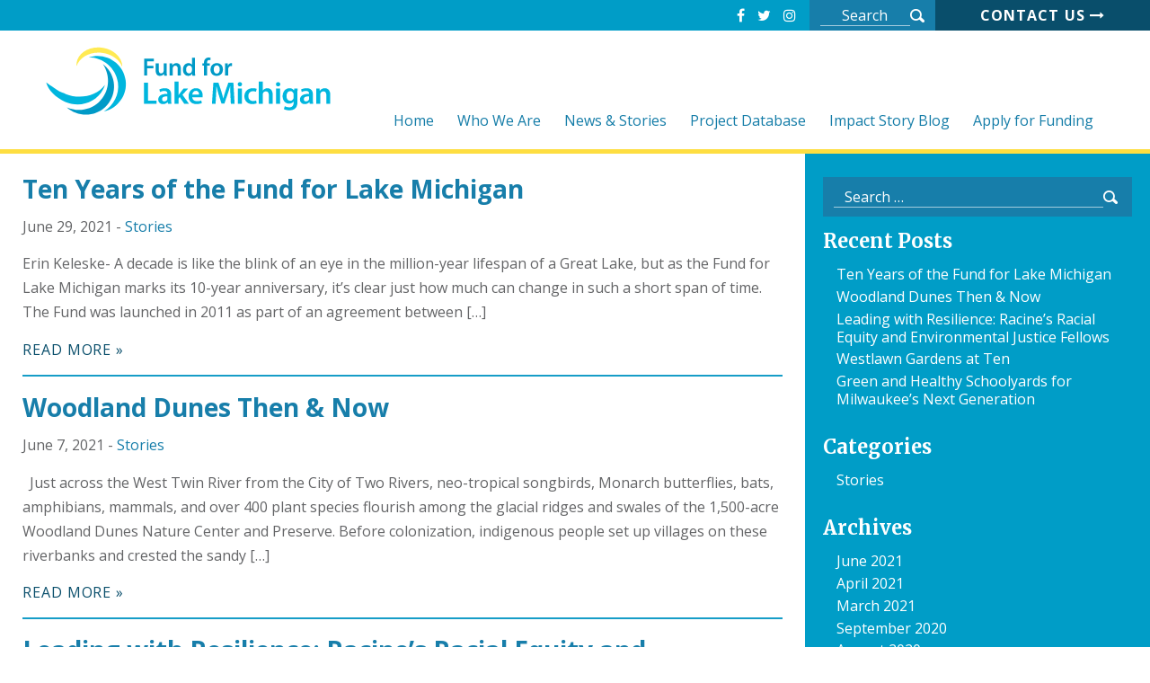

--- FILE ---
content_type: text/html; charset=UTF-8
request_url: https://fundforlakemichigan.org/category/stories/
body_size: 8294
content:
<!DOCTYPE html>
<html lang="en">

<head>
	<meta charset="utf-8" />
	<meta content="width=device-width, initial-scale=1" name="viewport">
	<title>Stories Archives  - Fund For Lake Michigan | Fund For Lake Michigan</title>
	<!--[if lt IE 9]><script src="//html5shim.googlecode.com/svn/trunk/html5.js"></script><![endif]-->
	<link rel="stylesheet" href="https://maxcdn.bootstrapcdn.com/font-awesome/4.7.0/css/font-awesome.min.css">
	<meta name='robots' content='max-image-preview:large' />
<link rel='dns-prefetch' href='//maps.googleapis.com' />
		<style>
			.lazyload,
			.lazyloading {
				max-width: 100%;
			}
		</style>
		<style id='wp-img-auto-sizes-contain-inline-css' type='text/css'>
img:is([sizes=auto i],[sizes^="auto," i]){contain-intrinsic-size:3000px 1500px}
/*# sourceURL=wp-img-auto-sizes-contain-inline-css */
</style>
<style id='wp-block-library-inline-css' type='text/css'>
:root{--wp-block-synced-color:#7a00df;--wp-block-synced-color--rgb:122,0,223;--wp-bound-block-color:var(--wp-block-synced-color);--wp-editor-canvas-background:#ddd;--wp-admin-theme-color:#007cba;--wp-admin-theme-color--rgb:0,124,186;--wp-admin-theme-color-darker-10:#006ba1;--wp-admin-theme-color-darker-10--rgb:0,107,160.5;--wp-admin-theme-color-darker-20:#005a87;--wp-admin-theme-color-darker-20--rgb:0,90,135;--wp-admin-border-width-focus:2px}@media (min-resolution:192dpi){:root{--wp-admin-border-width-focus:1.5px}}.wp-element-button{cursor:pointer}:root .has-very-light-gray-background-color{background-color:#eee}:root .has-very-dark-gray-background-color{background-color:#313131}:root .has-very-light-gray-color{color:#eee}:root .has-very-dark-gray-color{color:#313131}:root .has-vivid-green-cyan-to-vivid-cyan-blue-gradient-background{background:linear-gradient(135deg,#00d084,#0693e3)}:root .has-purple-crush-gradient-background{background:linear-gradient(135deg,#34e2e4,#4721fb 50%,#ab1dfe)}:root .has-hazy-dawn-gradient-background{background:linear-gradient(135deg,#faaca8,#dad0ec)}:root .has-subdued-olive-gradient-background{background:linear-gradient(135deg,#fafae1,#67a671)}:root .has-atomic-cream-gradient-background{background:linear-gradient(135deg,#fdd79a,#004a59)}:root .has-nightshade-gradient-background{background:linear-gradient(135deg,#330968,#31cdcf)}:root .has-midnight-gradient-background{background:linear-gradient(135deg,#020381,#2874fc)}:root{--wp--preset--font-size--normal:16px;--wp--preset--font-size--huge:42px}.has-regular-font-size{font-size:1em}.has-larger-font-size{font-size:2.625em}.has-normal-font-size{font-size:var(--wp--preset--font-size--normal)}.has-huge-font-size{font-size:var(--wp--preset--font-size--huge)}.has-text-align-center{text-align:center}.has-text-align-left{text-align:left}.has-text-align-right{text-align:right}.has-fit-text{white-space:nowrap!important}#end-resizable-editor-section{display:none}.aligncenter{clear:both}.items-justified-left{justify-content:flex-start}.items-justified-center{justify-content:center}.items-justified-right{justify-content:flex-end}.items-justified-space-between{justify-content:space-between}.screen-reader-text{border:0;clip-path:inset(50%);height:1px;margin:-1px;overflow:hidden;padding:0;position:absolute;width:1px;word-wrap:normal!important}.screen-reader-text:focus{background-color:#ddd;clip-path:none;color:#444;display:block;font-size:1em;height:auto;left:5px;line-height:normal;padding:15px 23px 14px;text-decoration:none;top:5px;width:auto;z-index:100000}html :where(.has-border-color){border-style:solid}html :where([style*=border-top-color]){border-top-style:solid}html :where([style*=border-right-color]){border-right-style:solid}html :where([style*=border-bottom-color]){border-bottom-style:solid}html :where([style*=border-left-color]){border-left-style:solid}html :where([style*=border-width]){border-style:solid}html :where([style*=border-top-width]){border-top-style:solid}html :where([style*=border-right-width]){border-right-style:solid}html :where([style*=border-bottom-width]){border-bottom-style:solid}html :where([style*=border-left-width]){border-left-style:solid}html :where(img[class*=wp-image-]){height:auto;max-width:100%}:where(figure){margin:0 0 1em}html :where(.is-position-sticky){--wp-admin--admin-bar--position-offset:var(--wp-admin--admin-bar--height,0px)}@media screen and (max-width:600px){html :where(.is-position-sticky){--wp-admin--admin-bar--position-offset:0px}}

/*# sourceURL=wp-block-library-inline-css */
</style><style id='global-styles-inline-css' type='text/css'>
:root{--wp--preset--aspect-ratio--square: 1;--wp--preset--aspect-ratio--4-3: 4/3;--wp--preset--aspect-ratio--3-4: 3/4;--wp--preset--aspect-ratio--3-2: 3/2;--wp--preset--aspect-ratio--2-3: 2/3;--wp--preset--aspect-ratio--16-9: 16/9;--wp--preset--aspect-ratio--9-16: 9/16;--wp--preset--color--black: #000000;--wp--preset--color--cyan-bluish-gray: #abb8c3;--wp--preset--color--white: #ffffff;--wp--preset--color--pale-pink: #f78da7;--wp--preset--color--vivid-red: #cf2e2e;--wp--preset--color--luminous-vivid-orange: #ff6900;--wp--preset--color--luminous-vivid-amber: #fcb900;--wp--preset--color--light-green-cyan: #7bdcb5;--wp--preset--color--vivid-green-cyan: #00d084;--wp--preset--color--pale-cyan-blue: #8ed1fc;--wp--preset--color--vivid-cyan-blue: #0693e3;--wp--preset--color--vivid-purple: #9b51e0;--wp--preset--gradient--vivid-cyan-blue-to-vivid-purple: linear-gradient(135deg,rgb(6,147,227) 0%,rgb(155,81,224) 100%);--wp--preset--gradient--light-green-cyan-to-vivid-green-cyan: linear-gradient(135deg,rgb(122,220,180) 0%,rgb(0,208,130) 100%);--wp--preset--gradient--luminous-vivid-amber-to-luminous-vivid-orange: linear-gradient(135deg,rgb(252,185,0) 0%,rgb(255,105,0) 100%);--wp--preset--gradient--luminous-vivid-orange-to-vivid-red: linear-gradient(135deg,rgb(255,105,0) 0%,rgb(207,46,46) 100%);--wp--preset--gradient--very-light-gray-to-cyan-bluish-gray: linear-gradient(135deg,rgb(238,238,238) 0%,rgb(169,184,195) 100%);--wp--preset--gradient--cool-to-warm-spectrum: linear-gradient(135deg,rgb(74,234,220) 0%,rgb(151,120,209) 20%,rgb(207,42,186) 40%,rgb(238,44,130) 60%,rgb(251,105,98) 80%,rgb(254,248,76) 100%);--wp--preset--gradient--blush-light-purple: linear-gradient(135deg,rgb(255,206,236) 0%,rgb(152,150,240) 100%);--wp--preset--gradient--blush-bordeaux: linear-gradient(135deg,rgb(254,205,165) 0%,rgb(254,45,45) 50%,rgb(107,0,62) 100%);--wp--preset--gradient--luminous-dusk: linear-gradient(135deg,rgb(255,203,112) 0%,rgb(199,81,192) 50%,rgb(65,88,208) 100%);--wp--preset--gradient--pale-ocean: linear-gradient(135deg,rgb(255,245,203) 0%,rgb(182,227,212) 50%,rgb(51,167,181) 100%);--wp--preset--gradient--electric-grass: linear-gradient(135deg,rgb(202,248,128) 0%,rgb(113,206,126) 100%);--wp--preset--gradient--midnight: linear-gradient(135deg,rgb(2,3,129) 0%,rgb(40,116,252) 100%);--wp--preset--font-size--small: 13px;--wp--preset--font-size--medium: 20px;--wp--preset--font-size--large: 36px;--wp--preset--font-size--x-large: 42px;--wp--preset--spacing--20: 0.44rem;--wp--preset--spacing--30: 0.67rem;--wp--preset--spacing--40: 1rem;--wp--preset--spacing--50: 1.5rem;--wp--preset--spacing--60: 2.25rem;--wp--preset--spacing--70: 3.38rem;--wp--preset--spacing--80: 5.06rem;--wp--preset--shadow--natural: 6px 6px 9px rgba(0, 0, 0, 0.2);--wp--preset--shadow--deep: 12px 12px 50px rgba(0, 0, 0, 0.4);--wp--preset--shadow--sharp: 6px 6px 0px rgba(0, 0, 0, 0.2);--wp--preset--shadow--outlined: 6px 6px 0px -3px rgb(255, 255, 255), 6px 6px rgb(0, 0, 0);--wp--preset--shadow--crisp: 6px 6px 0px rgb(0, 0, 0);}:where(.is-layout-flex){gap: 0.5em;}:where(.is-layout-grid){gap: 0.5em;}body .is-layout-flex{display: flex;}.is-layout-flex{flex-wrap: wrap;align-items: center;}.is-layout-flex > :is(*, div){margin: 0;}body .is-layout-grid{display: grid;}.is-layout-grid > :is(*, div){margin: 0;}:where(.wp-block-columns.is-layout-flex){gap: 2em;}:where(.wp-block-columns.is-layout-grid){gap: 2em;}:where(.wp-block-post-template.is-layout-flex){gap: 1.25em;}:where(.wp-block-post-template.is-layout-grid){gap: 1.25em;}.has-black-color{color: var(--wp--preset--color--black) !important;}.has-cyan-bluish-gray-color{color: var(--wp--preset--color--cyan-bluish-gray) !important;}.has-white-color{color: var(--wp--preset--color--white) !important;}.has-pale-pink-color{color: var(--wp--preset--color--pale-pink) !important;}.has-vivid-red-color{color: var(--wp--preset--color--vivid-red) !important;}.has-luminous-vivid-orange-color{color: var(--wp--preset--color--luminous-vivid-orange) !important;}.has-luminous-vivid-amber-color{color: var(--wp--preset--color--luminous-vivid-amber) !important;}.has-light-green-cyan-color{color: var(--wp--preset--color--light-green-cyan) !important;}.has-vivid-green-cyan-color{color: var(--wp--preset--color--vivid-green-cyan) !important;}.has-pale-cyan-blue-color{color: var(--wp--preset--color--pale-cyan-blue) !important;}.has-vivid-cyan-blue-color{color: var(--wp--preset--color--vivid-cyan-blue) !important;}.has-vivid-purple-color{color: var(--wp--preset--color--vivid-purple) !important;}.has-black-background-color{background-color: var(--wp--preset--color--black) !important;}.has-cyan-bluish-gray-background-color{background-color: var(--wp--preset--color--cyan-bluish-gray) !important;}.has-white-background-color{background-color: var(--wp--preset--color--white) !important;}.has-pale-pink-background-color{background-color: var(--wp--preset--color--pale-pink) !important;}.has-vivid-red-background-color{background-color: var(--wp--preset--color--vivid-red) !important;}.has-luminous-vivid-orange-background-color{background-color: var(--wp--preset--color--luminous-vivid-orange) !important;}.has-luminous-vivid-amber-background-color{background-color: var(--wp--preset--color--luminous-vivid-amber) !important;}.has-light-green-cyan-background-color{background-color: var(--wp--preset--color--light-green-cyan) !important;}.has-vivid-green-cyan-background-color{background-color: var(--wp--preset--color--vivid-green-cyan) !important;}.has-pale-cyan-blue-background-color{background-color: var(--wp--preset--color--pale-cyan-blue) !important;}.has-vivid-cyan-blue-background-color{background-color: var(--wp--preset--color--vivid-cyan-blue) !important;}.has-vivid-purple-background-color{background-color: var(--wp--preset--color--vivid-purple) !important;}.has-black-border-color{border-color: var(--wp--preset--color--black) !important;}.has-cyan-bluish-gray-border-color{border-color: var(--wp--preset--color--cyan-bluish-gray) !important;}.has-white-border-color{border-color: var(--wp--preset--color--white) !important;}.has-pale-pink-border-color{border-color: var(--wp--preset--color--pale-pink) !important;}.has-vivid-red-border-color{border-color: var(--wp--preset--color--vivid-red) !important;}.has-luminous-vivid-orange-border-color{border-color: var(--wp--preset--color--luminous-vivid-orange) !important;}.has-luminous-vivid-amber-border-color{border-color: var(--wp--preset--color--luminous-vivid-amber) !important;}.has-light-green-cyan-border-color{border-color: var(--wp--preset--color--light-green-cyan) !important;}.has-vivid-green-cyan-border-color{border-color: var(--wp--preset--color--vivid-green-cyan) !important;}.has-pale-cyan-blue-border-color{border-color: var(--wp--preset--color--pale-cyan-blue) !important;}.has-vivid-cyan-blue-border-color{border-color: var(--wp--preset--color--vivid-cyan-blue) !important;}.has-vivid-purple-border-color{border-color: var(--wp--preset--color--vivid-purple) !important;}.has-vivid-cyan-blue-to-vivid-purple-gradient-background{background: var(--wp--preset--gradient--vivid-cyan-blue-to-vivid-purple) !important;}.has-light-green-cyan-to-vivid-green-cyan-gradient-background{background: var(--wp--preset--gradient--light-green-cyan-to-vivid-green-cyan) !important;}.has-luminous-vivid-amber-to-luminous-vivid-orange-gradient-background{background: var(--wp--preset--gradient--luminous-vivid-amber-to-luminous-vivid-orange) !important;}.has-luminous-vivid-orange-to-vivid-red-gradient-background{background: var(--wp--preset--gradient--luminous-vivid-orange-to-vivid-red) !important;}.has-very-light-gray-to-cyan-bluish-gray-gradient-background{background: var(--wp--preset--gradient--very-light-gray-to-cyan-bluish-gray) !important;}.has-cool-to-warm-spectrum-gradient-background{background: var(--wp--preset--gradient--cool-to-warm-spectrum) !important;}.has-blush-light-purple-gradient-background{background: var(--wp--preset--gradient--blush-light-purple) !important;}.has-blush-bordeaux-gradient-background{background: var(--wp--preset--gradient--blush-bordeaux) !important;}.has-luminous-dusk-gradient-background{background: var(--wp--preset--gradient--luminous-dusk) !important;}.has-pale-ocean-gradient-background{background: var(--wp--preset--gradient--pale-ocean) !important;}.has-electric-grass-gradient-background{background: var(--wp--preset--gradient--electric-grass) !important;}.has-midnight-gradient-background{background: var(--wp--preset--gradient--midnight) !important;}.has-small-font-size{font-size: var(--wp--preset--font-size--small) !important;}.has-medium-font-size{font-size: var(--wp--preset--font-size--medium) !important;}.has-large-font-size{font-size: var(--wp--preset--font-size--large) !important;}.has-x-large-font-size{font-size: var(--wp--preset--font-size--x-large) !important;}
/*# sourceURL=global-styles-inline-css */
</style>

<style id='classic-theme-styles-inline-css' type='text/css'>
/*! This file is auto-generated */
.wp-block-button__link{color:#fff;background-color:#32373c;border-radius:9999px;box-shadow:none;text-decoration:none;padding:calc(.667em + 2px) calc(1.333em + 2px);font-size:1.125em}.wp-block-file__button{background:#32373c;color:#fff;text-decoration:none}
/*# sourceURL=/wp-includes/css/classic-themes.min.css */
</style>
<link rel='stylesheet' id='styles-css' href='https://fundforlakemichigan.org/wp-content/themes/fundforlakemichigan/style.css?v=20180831_34' type='text/css' media='all' />
<link rel='stylesheet' id='responsive-css' href='https://fundforlakemichigan.org/wp-content/themes/fundforlakemichigan/css/responsive.css?v=20180730' type='text/css' media='all' />
<script type="text/javascript" src="https://fundforlakemichigan.org/wp-includes/js/jquery/jquery.min.js" id="jquery-core-js"></script>
<script type="text/javascript" src="https://fundforlakemichigan.org/wp-includes/js/jquery/jquery-migrate.min.js" id="jquery-migrate-js"></script>
<script type="text/javascript" src="//maps.googleapis.com/maps/api/js?sensor=false&amp;key=AIzaSyCjsguuOpmjPHD6oAyv5tHz2w6t35WMWe4" id="google_maps_api-js"></script>
<script type="text/javascript" src="https://fundforlakemichigan.org/wp-content/themes/fundforlakemichigan/js/jquery.iosslider.min.js" id="iosslider-js"></script>
<script type="text/javascript" src="https://fundforlakemichigan.org/wp-content/themes/fundforlakemichigan/js/gmaps.js" id="gmap-js"></script>
<script type="text/javascript" src="https://fundforlakemichigan.org/wp-content/themes/fundforlakemichigan/js/scripts.js?v=20181228" id="scripts-js"></script>
<link rel="https://api.w.org/" href="https://fundforlakemichigan.org/wp-json/" /><link rel="alternate" title="JSON" type="application/json" href="https://fundforlakemichigan.org/wp-json/wp/v2/categories/3" />		<script>
			document.documentElement.className = document.documentElement.className.replace('no-js', 'js');
		</script>
				<style>
			.no-js img.lazyload {
				display: none;
			}

			figure.wp-block-image img.lazyloading {
				min-width: 150px;
			}

			.lazyload,
			.lazyloading {
				--smush-placeholder-width: 100px;
				--smush-placeholder-aspect-ratio: 1/1;
				width: var(--smush-image-width, var(--smush-placeholder-width)) !important;
				aspect-ratio: var(--smush-image-aspect-ratio, var(--smush-placeholder-aspect-ratio)) !important;
			}

						.lazyload, .lazyloading {
				opacity: 0;
			}

			.lazyloaded {
				opacity: 1;
				transition: opacity 400ms;
				transition-delay: 0ms;
			}

					</style>
			<script>
		var d = console.log;
		jQuery(document).ready( function($) {
			
			d('Load clear filters handler');
			// Clear Filters button
			$(document).on( 'click', '.filter-area button[type=reset]', function(e) {
				e.preventDefault();
				var $form = $(this).closest('form');
				$form.find('input[type=text]').each( function () {
				$(this).val('');
				});
				$form.find('input[type=checkbox]').each( function() {
				$(this).removeProp('checked');
				$(this).prop('checked','');
				d('checked:',$(this).prop('checked'));
				
				d($(this)[0]);
				});
				d('cleared filterss!');
				if( $(this).hasClass('clear') ) $form.submit();
				return false;
			})
		});
	</script>
	<!-- SEO meta tags powered by SmartCrawl https://wpmudev.com/project/smartcrawl-wordpress-seo/ -->
<link rel="canonical" href="https://fundforlakemichigan.org/category/stories/" />
<link rel='next' href='https://fundforlakemichigan.org/category/stories/page/2/' />
<script type="application/ld+json">{"@context":"https:\/\/schema.org","@graph":[{"@type":"Organization","@id":"https:\/\/fundforlakemichigan.org\/#schema-publishing-organization","url":"https:\/\/fundforlakemichigan.org","name":"Fund For Lake Michigan"},{"@type":"WebSite","@id":"https:\/\/fundforlakemichigan.org\/#schema-website","url":"https:\/\/fundforlakemichigan.org","name":"Fund For Lake Michigan","encoding":"UTF-8","potentialAction":{"@type":"SearchAction","target":"https:\/\/fundforlakemichigan.org\/search\/{search_term_string}\/","query-input":"required name=search_term_string"}},{"@type":"CollectionPage","@id":"https:\/\/fundforlakemichigan.org\/category\/stories\/#schema-webpage","isPartOf":{"@id":"https:\/\/fundforlakemichigan.org\/#schema-website"},"publisher":{"@id":"https:\/\/fundforlakemichigan.org\/#schema-publishing-organization"},"url":"https:\/\/fundforlakemichigan.org\/category\/stories\/","mainEntity":{"@type":"ItemList","itemListElement":[{"@type":"ListItem","position":"1","url":"https:\/\/fundforlakemichigan.org\/ten-years-of-the-fund-for-lake-michigan\/"},{"@type":"ListItem","position":"2","url":"https:\/\/fundforlakemichigan.org\/woodland-dunes-then-now\/"},{"@type":"ListItem","position":"3","url":"https:\/\/fundforlakemichigan.org\/leading-with-resilience-racines-racial-equity-and-environmental-justice-fellows\/"},{"@type":"ListItem","position":"4","url":"https:\/\/fundforlakemichigan.org\/westlawn-gardens-at-ten\/"},{"@type":"ListItem","position":"5","url":"https:\/\/fundforlakemichigan.org\/green-and-healthy-schoolyards-for-milwaukees-next-generation\/"},{"@type":"ListItem","position":"6","url":"https:\/\/fundforlakemichigan.org\/finding-a-home-for-a-living-fossil\/"},{"@type":"ListItem","position":"7","url":"https:\/\/fundforlakemichigan.org\/living-lake-friendly\/"},{"@type":"ListItem","position":"8","url":"https:\/\/fundforlakemichigan.org\/take-back-my-meds-protects-water-quality-while-fighting-opioids\/"},{"@type":"ListItem","position":"9","url":"https:\/\/fundforlakemichigan.org\/keeping-our-beaches-tobacco-free\/"},{"@type":"ListItem","position":"10","url":"https:\/\/fundforlakemichigan.org\/toward-a-sustainable-future-for-great-lakes-cities\/"}]}},{"@type":"BreadcrumbList","@id":"https:\/\/fundforlakemichigan.org\/category\/stories?category_name=stories\/#breadcrumb","itemListElement":[{"@type":"ListItem","position":1,"name":"Home","item":"https:\/\/fundforlakemichigan.org"},{"@type":"ListItem","position":2,"name":"Archive for Stories"}]}]}</script>
<meta property="og:type" content="object" />
<meta property="og:url" content="https://fundforlakemichigan.org/category/stories/" />
<meta property="og:title" content="Stories Archives - Fund For Lake Michigan" />
<meta name="twitter:card" content="summary" />
<meta name="twitter:title" content="Stories Archives - Fund For Lake Michigan" />
<!-- /SEO -->
</head>

<body >

	<header class="heady">
		<h1><a href="https://fundforlakemichigan.org"><img src="https://fundforlakemichigan.org/wp-content/uploads/2025/03/fflm-logo.svg" height="100px" class="header-logo" alt="Fund For Lake Michigan" loading="lazy" /></a></h1>

		<div class="header-content">
			<div class="top-block">
				<div class="social-icons">
					<a href="https://www.facebook.com/FundforLakeMichigan/" target="blank"><i class="fa fa-facebook"></i></a>
					<a href="https://twitter.com/fundforlakemi" target="blank"><i class="fa fa-twitter"></i></a>
					<a href="https://www.instagram.com/fundforlakemi/" target="blank"><i class="fa fa-instagram"></i></a>
				</div><!-- /social-icons -->
				<form class="search-form" method="get" action="https://fundforlakemichigan.org">
					<input type="text" name="s" class="search-field" placeholder="Search" />
					<input type="submit" class="search-submit" value="" />
				</form>
				<a href="/contact-us/" class="contact-link">Contact Us <i class="fa fa-long-arrow-right" aria-hidden="true"></i></a>
			</div><!-- /top-block -->

			<nav id="hnav">
				<div class="nav-menu"><ul><li id="home"><a href="https://fundforlakemichigan.org/">Home</a></li>
<li id="who-we-are"><a href="#">Who We Are</a>
<ul class="sub-menu">
	<li id="mission-values"><a href="https://fundforlakemichigan.org/mission-values/">Mission &#038; Values</a></li>
	<li id="staff-trustees"><a href="https://fundforlakemichigan.org/staff-trustees/">Staff &#038; Trustees</a></li>
	<li id="history"><a href="https://fundforlakemichigan.org/history/">History</a></li>
	<li id="contact-us"><a href="https://fundforlakemichigan.org/contact-us/">Contact Us</a></li>
</ul>
</li>
<li id="news-stories"><a href="#">News &#038; Stories</a>
<ul class="sub-menu">
	<li id="press-releases"><a href="https://fundforlakemichigan.org/press-releases/">Press Releases</a></li>
	<li id="fund-for-lake-michigan-newsletters"><a href="https://fundforlakemichigan.org/fund-for-lake-michigan-newsletters/">FFLM Newsletters</a></li>
	<li id="result-reports"><a href="https://fundforlakemichigan.org/result-reports/">Result Reports</a></li>
</ul>
</li>
<li id="projects"><a href="https://fundforlakemichigan.org/projects/">Project Database</a></li>
<li id="blog"><a href="https://fundforlakemichigan.org/blog/">Impact Story Blog</a></li>
<li id="apply-for-funding"><a href="#">Apply for Funding</a>
<ul class="sub-menu">
	<li id="current-opportunities"><a href="https://fundforlakemichigan.org/current-opportunities/">Current Opportunities</a></li>
	<li id="funding-priorities"><a href="https://fundforlakemichigan.org/funding-priorities/">Funding Priorities</a></li>
	<li id="eligibility"><a href="https://fundforlakemichigan.org/eligibility/">Eligibility</a></li>
	<li id="online-application"><a href="https://fundforlakemichigan.org/online-application/">Online Application</a></li>
</ul>
</li>
</ul></div>
			</nav>
		</div><!-- /header-content -->
	</header>

	<div id="wrapper" class="clearfix">
	<div class="flex">
	    <section id="maincol" >
<!--		    		    <h1>Category: Stories</h1>
			-->
		       
		      <div class="post-item">                                                       
                <h2><a href="https://fundforlakemichigan.org/ten-years-of-the-fund-for-lake-michigan/">Ten Years of the Fund for Lake Michigan</a></h2>
                <p class="post-meta">
                    June 29, 2021	                	                	 -  <a href="https://fundforlakemichigan.org/category/stories/" rel="category tag">Stories</a>	                                </p>
                <p>Erin Keleske- A decade is like the blink of an eye in the million-year lifespan of a Great Lake, but as the Fund for Lake Michigan marks its 10-year anniversary, it’s clear just how much can change in such a short span of time.  The Fund was launched in 2011 as part of an agreement between [&hellip;]</p>
                <p><a href="https://fundforlakemichigan.org/ten-years-of-the-fund-for-lake-michigan/" class="read-more">Read More &raquo;</a></p>
              </div>
			   
		      <div class="post-item">                                                       
                <h2><a href="https://fundforlakemichigan.org/woodland-dunes-then-now/">Woodland Dunes Then &#038; Now</a></h2>
                <p class="post-meta">
                    June 7, 2021	                	                	 -  <a href="https://fundforlakemichigan.org/category/stories/" rel="category tag">Stories</a>	                                </p>
                <p>&nbsp; Just across the West Twin River from the City of Two Rivers, neo-tropical songbirds, Monarch butterflies, bats, amphibians, mammals, and over 400 plant species flourish among the glacial ridges and swales of the 1,500-acre Woodland Dunes Nature Center and Preserve. Before colonization, indigenous people set up villages on these riverbanks and crested the sandy [&hellip;]</p>
                <p><a href="https://fundforlakemichigan.org/woodland-dunes-then-now/" class="read-more">Read More &raquo;</a></p>
              </div>
			   
		      <div class="post-item">                                                       
                <h2><a href="https://fundforlakemichigan.org/leading-with-resilience-racines-racial-equity-and-environmental-justice-fellows/">Leading with Resilience: Racine’s Racial Equity and Environmental Justice Fellows</a></h2>
                <p class="post-meta">
                    April 28, 2021	                	                	 -  <a href="https://fundforlakemichigan.org/category/stories/" rel="category tag">Stories</a>	                                </p>
                <p>By Erin Keleske  Climate change is not just a problem of the future, nor is it the only environmental threat we as a Great Lakes community must confront. From lead poisoning to food deserts, local families continue to fight a barrage of environmental challenge after challenge, often without even ascribing them as such. But it’s [&hellip;]</p>
                <p><a href="https://fundforlakemichigan.org/leading-with-resilience-racines-racial-equity-and-environmental-justice-fellows/" class="read-more">Read More &raquo;</a></p>
              </div>
			   
		      <div class="post-item">                                                       
                <h2><a href="https://fundforlakemichigan.org/westlawn-gardens-at-ten/">Westlawn Gardens at Ten</a></h2>
                <p class="post-meta">
                    March 26, 2021	                	                	 -  <a href="https://fundforlakemichigan.org/category/stories/" rel="category tag">Stories</a>	                                </p>
                <p>A decade ago, Westlawn, a 75-acre public housing development in Milwaukee’s Lincoln Creek Watershed, was ripe for improvement. A combination of public and private funding launched an ambitious community planning process overseen by the Housing Authority of the City of Milwaukee (HACM). Through surveys and neighborhood meetings, residents re-envisioned Wisconsin’s largest public housing development as a [&hellip;]</p>
                <p><a href="https://fundforlakemichigan.org/westlawn-gardens-at-ten/" class="read-more">Read More &raquo;</a></p>
              </div>
			   
		      <div class="post-item">                                                       
                <h2><a href="https://fundforlakemichigan.org/green-and-healthy-schoolyards-for-milwaukees-next-generation/">Green and Healthy Schoolyards for Milwaukee’s Next Generation</a></h2>
                <p class="post-meta">
                    September 9, 2020	                	                	 -  <a href="https://fundforlakemichigan.org/category/stories/" rel="category tag">Stories</a>	                                </p>
                <p>Michael Timm &#8211; Inspirational work takes place at our public schools every day, but thanks to the nonprofit Reflo’s Green &amp; Healthy Schools program, that groundbreaking work is happening outside of the classroom as well. Where once stood a sea of asphalt you will now find a natural oasis, but just below the surface lies [&hellip;]</p>
                <p><a href="https://fundforlakemichigan.org/green-and-healthy-schoolyards-for-milwaukees-next-generation/" class="read-more">Read More &raquo;</a></p>
              </div>
			   
		      <div class="post-item">                                                       
                <h2><a href="https://fundforlakemichigan.org/finding-a-home-for-a-living-fossil/">Finding a Home for a Living Fossil</a></h2>
                <p class="post-meta">
                    August 12, 2020	                	                	 -  <a href="https://fundforlakemichigan.org/category/stories/" rel="category tag">Stories</a>	                                </p>
                <p>Erin Keleske &#8211; At the bottom of Lake Michigan dwells an ancient creature with origins dating back over a hundred million years. With distinct, shark-like tails and armored plates, the mere sight of these living fossils leaping from the lake is enough to captivate any audience.  As the largest and longest-living species in Lake Michigan, [&hellip;]</p>
                <p><a href="https://fundforlakemichigan.org/finding-a-home-for-a-living-fossil/" class="read-more">Read More &raquo;</a></p>
              </div>
			   
		      <div class="post-item">                                                       
                <h2><a href="https://fundforlakemichigan.org/living-lake-friendly/">Living Lake Friendly</a></h2>
                <p class="post-meta">
                    June 11, 2020	                	                	 -  <a href="https://fundforlakemichigan.org/category/stories/" rel="category tag">Stories</a>	                                </p>
                <p>Erin Keleske&#8211;Imagine you’ve come home from vacation to find a pipe has burst and your kitchen is flooded. Water is everywhere and it continues to flow. Do you reach for a mop and clean up the mess? Of course not&#8211; first you turn off the tap.  This is the philosophy underpinning Plastic-Free MKE, a new [&hellip;]</p>
                <p><a href="https://fundforlakemichigan.org/living-lake-friendly/" class="read-more">Read More &raquo;</a></p>
              </div>
			   
		      <div class="post-item">                                                       
                <h2><a href="https://fundforlakemichigan.org/take-back-my-meds-protects-water-quality-while-fighting-opioids/">Take Back My Meds Protects Water Quality While Fighting Opioids</a></h2>
                <p class="post-meta">
                    May 29, 2020	                	                	 -  <a href="https://fundforlakemichigan.org/category/stories/" rel="category tag">Stories</a>	                                </p>
                <p>In Milwaukee, wastewater from household and commercial uses is treated and returned to Lake Michigan, the source of Milwaukee&#8217;s drinking water. Unfortunately, standard water treatment technology wasn&#8217;t designed for many of today&#8217;s pharmaceuticals. While scientists and engineers are busy designing water technology to address new contaminants, the current sobering truth is that what you rinse down your sink or flush down your [&hellip;]</p>
                <p><a href="https://fundforlakemichigan.org/take-back-my-meds-protects-water-quality-while-fighting-opioids/" class="read-more">Read More &raquo;</a></p>
              </div>
			   
		      <div class="post-item">                                                       
                <h2><a href="https://fundforlakemichigan.org/keeping-our-beaches-tobacco-free/">Keeping Our Beaches Tobacco Free</a></h2>
                <p class="post-meta">
                    October 14, 2019	                	                	 -  <a href="https://fundforlakemichigan.org/category/stories/" rel="category tag">Stories</a>	                                </p>
                <p>Erin Keleske&#8211;The most commonly littered plastic in the world isn’t straws. It’s not the single-use plastic bags we see floating around like urban tumbleweeds or even the plastic film that seems to be wrapped around every single item in the grocery store. It’s something most people don’t even realize is plastic&#8211;cigarette butts. From cigar tips [&hellip;]</p>
                <p><a href="https://fundforlakemichigan.org/keeping-our-beaches-tobacco-free/" class="read-more">Read More &raquo;</a></p>
              </div>
			   
		      <div class="post-item">                                                       
                <h2><a href="https://fundforlakemichigan.org/toward-a-sustainable-future-for-great-lakes-cities/">Toward a Sustainable Future for Great Lakes Cities</a></h2>
                <p class="post-meta">
                    September 11, 2019	                	                	 -  <a href="https://fundforlakemichigan.org/category/stories/" rel="category tag">Stories</a>	                                </p>
                <p>Erin Keleske &#8211; Communities have settled and grown along the Great Lakes for centuries, drawn in by seemingly limitless freshwater and natural resources. But as our cities grew and urbanized, our presence has begun to drastically alter the very characteristics of the region that brought us here in the first place. The vitality of our cities [&hellip;]</p>
                <p><a href="https://fundforlakemichigan.org/toward-a-sustainable-future-for-great-lakes-cities/" class="read-more">Read More &raquo;</a></p>
              </div>
			                        <p><a href="https://fundforlakemichigan.org/category/stories/page/2/" >Next Page &raquo;</a></p>
		</section><!-- /maincol -->
		<div id="rightcol" >
			        <aside class="widget_search"><form role="search" method="get" class="search-form" action="https://fundforlakemichigan.org/">  
    <label>    
	<span class="screen-reader-text">Search for:</span>     
	<input type="search" class="search-field" placeholder="Search …" value="" name="s" title="Search for:" />     
    </label>
	<input type="submit" class="search-submit" value="Search" /> 
</form></aside>
		<aside class="widget_recent_entries">
		<h3>Recent Posts</h3>
		<ul>
											<li>
					<a href="https://fundforlakemichigan.org/ten-years-of-the-fund-for-lake-michigan/">Ten Years of the Fund for Lake Michigan</a>
									</li>
											<li>
					<a href="https://fundforlakemichigan.org/woodland-dunes-then-now/">Woodland Dunes Then &#038; Now</a>
									</li>
											<li>
					<a href="https://fundforlakemichigan.org/leading-with-resilience-racines-racial-equity-and-environmental-justice-fellows/">Leading with Resilience: Racine’s Racial Equity and Environmental Justice Fellows</a>
									</li>
											<li>
					<a href="https://fundforlakemichigan.org/westlawn-gardens-at-ten/">Westlawn Gardens at Ten</a>
									</li>
											<li>
					<a href="https://fundforlakemichigan.org/green-and-healthy-schoolyards-for-milwaukees-next-generation/">Green and Healthy Schoolyards for Milwaukee’s Next Generation</a>
									</li>
					</ul>

		</aside><aside class="widget_categories"><h3>Categories</h3>
			<ul>
					<li class="cat-item cat-item-3 current-cat"><a aria-current="page" href="https://fundforlakemichigan.org/category/stories/">Stories</a>
</li>
			</ul>

			</aside><aside class="widget_archive"><h3>Archives</h3>
			<ul>
					<li><a href='https://fundforlakemichigan.org/2021/06/'>June 2021</a></li>
	<li><a href='https://fundforlakemichigan.org/2021/04/'>April 2021</a></li>
	<li><a href='https://fundforlakemichigan.org/2021/03/'>March 2021</a></li>
	<li><a href='https://fundforlakemichigan.org/2020/09/'>September 2020</a></li>
	<li><a href='https://fundforlakemichigan.org/2020/08/'>August 2020</a></li>
	<li><a href='https://fundforlakemichigan.org/2020/06/'>June 2020</a></li>
	<li><a href='https://fundforlakemichigan.org/2020/05/'>May 2020</a></li>
	<li><a href='https://fundforlakemichigan.org/2019/10/'>October 2019</a></li>
	<li><a href='https://fundforlakemichigan.org/2019/09/'>September 2019</a></li>
	<li><a href='https://fundforlakemichigan.org/2019/06/'>June 2019</a></li>
	<li><a href='https://fundforlakemichigan.org/2019/04/'>April 2019</a></li>
	<li><a href='https://fundforlakemichigan.org/2019/03/'>March 2019</a></li>
	<li><a href='https://fundforlakemichigan.org/2018/12/'>December 2018</a></li>
	<li><a href='https://fundforlakemichigan.org/2018/07/'>July 2018</a></li>
			</ul>

			</aside>    </div><!-- /rightcol -->
  </div><!-- /flex -->
	
</div><!-- /wrapper clearfix -->
<footer class="footy">
		<p> Fund for Lake Michigan • Global Water Center • 247 Freshwater Way, Suite 210 • Milwaukee, WI 53204</p>
		<p id="copy">&copy;2026 fundforlakemichigan.org. All rights reserved. 
		
		<div class="social-icons">
			<a href="https://www.facebook.com/FundforLakeMichigan/" target="blank"><i class="fa fa-facebook"></i></a>
			<a href="https://twitter.com/fundforlakemi" target="blank"><i class="fa fa-twitter"></i></a>
			<a href="https://www.instagram.com/fundforlakemi" target="blank"><i class="fa fa-instagram"></i></a>
		</div><!-- /social-icons -->
</footer>

<script type="speculationrules">
{"prefetch":[{"source":"document","where":{"and":[{"href_matches":"/*"},{"not":{"href_matches":["/wp-*.php","/wp-admin/*","/wp-content/uploads/*","/wp-content/*","/wp-content/plugins/*","/wp-content/themes/fundforlakemichigan/*","/*\\?(.+)"]}},{"not":{"selector_matches":"a[rel~=\"nofollow\"]"}},{"not":{"selector_matches":".no-prefetch, .no-prefetch a"}}]},"eagerness":"conservative"}]}
</script>

			<script type="text/javascript">
				var _paq = _paq || [];
								_paq.push(['trackPageView']);
								(function () {
					var u = "https://analytics3.wpmudev.com/";
					_paq.push(['setTrackerUrl', u + 'track/']);
					_paq.push(['setSiteId', '1800']);
					var d   = document, g = d.createElement('script'), s = d.getElementsByTagName('script')[0];
					g.type  = 'text/javascript';
					g.async = true;
					g.defer = true;
					g.src   = 'https://analytics.wpmucdn.com/matomo.js';
					s.parentNode.insertBefore(g, s);
				})();
			</script>
			</body>
</html>

--- FILE ---
content_type: text/css
request_url: https://fundforlakemichigan.org/wp-content/themes/fundforlakemichigan/style.css?v=20180831_34
body_size: 6210
content:
@import url('//fonts.googleapis.com/css?family=Merriweather:400,700,700i|Open+Sans:400,700,700i');
/*
Theme Name: Fund For Lake Michigan
Author: Tingalls (LJ)
Author URI: http://tingalls.com/
Version: 1.0
*/
/* ========================================= HTML 5 and basics */
article,
aside,
details,
figcaption,
figure,
footer,
header,
hgroup,
menu,
nav,
section,
div {position: relative;

	display: block;

margin: 0;
padding: 0;
}

.left {
	float: left;
}

.right {
	float: right;
}

.txtl {
	text-align: left;
}

.txtc {
	text-align: center;
}

.txtr {
	text-align: right;
}

.clear {
	clear: both;
}

img {
	border: 0;
}

.clearfix::after {content: '';

display: block;
clear: both;

height: 0;

font-size: 0;

	visibility: hidden;
}

.clearfix {display: block;

	min-height: 0;
}

* html .clearfix {
	height: 1%;
}
/* ================================================= Text & Links */
body,
 td,
 div,
 select,
 textarea,
 input {
	color: #636466;
	font: 16px Open Sans, Arial, Helvetica, sans-serif;
}

a,
 input,
 div {
	outline: none;
}

a {
	color: #177eaa;
	text-decoration: none;

	transition: all 0.2s ease;
transition: all 0.2s ease;
transition: all 0.2s ease;
transition: all 0.2s ease;
}

a:hover {
	text-decoration: underline;
}

h1,
 h2,
 h3,
 h4,
 h5,
 h6,
 h1 a,
 h2 a,
 h3 a,
 h4 a,
 h5 a,
 h6 a,
 legend {
	color: #177eaa;
	font-family: Merriweather, Times, Times New Roman, Georgia, serif;
	line-height: 1em;
}

h1 {
	margin: 0 0 10px;

	font-size: 2.1875rem;
}

h2 {
	margin: 0 0 15px;

	font-size: 1.75rem;
	font-family: Open Sans, Arial, Helvetica, sans-serif;
}

h2 a {
	font-family: Open Sans, Arial, Helvetica, sans-serif;
}

h3 {
	margin: 0 0 10px;

	font-size: 1.5rem;
	line-height: 1.5em;
}

h4 {
	margin: 0 0 10px;

	font-size: 1.25rem;
	font-family: Open Sans, Arial, Helvetica, sans-serif;
	line-height: 1.35em;
}

h5 {
	margin: 0 0 10px;

	font-size: 1rem;
	font-style: italic;
}

h6 {
	margin: 0 0 10px;

	font-size: 1rem;
	font-family: Open Sans, Arial, Helvetica, sans-serif;
	font-style: italic;
}

p {
	margin: 0 0 0.9em;

line-height: 1.69em;
}

ul,
ol {
	margin: 0 0 1em 15px;
padding: 0;
}

ul li,
 ol li {margin: 0.3em 0;
padding: 0;

	line-height: 1.3em;
}

li ol,
 li ul {
	margin-bottom: 0;
}

.little {
	font-size: 0.8em;
}

.hidden {
	display: none;
}
/* =================================================== Page Content */
figure.right,
figure.left {margin: 0;
padding: 5px;

	text-align: center;

border: 1px solid #cccccc;

background: #ffffff;
}

figure.right {
	margin: 0 0 20px 20px;
}

figure.left {
	margin: 0 20px 20px 0;
}

figcaption {margin: 5px 0 0;
	padding: 0;

font-size: 0.85em;
}

img.right {
	margin: 0 0 20px 20px;
}

img.left {
	margin: 0 20px 20px 0;
}

#leftcol aside,
 #rightcol aside {
	clear: both;

padding: 1px 20px 10px;
}

hr {
	height: 0;
margin: 2em 0;

 border: none;
border-top: 2px solid #169dc7;
}
/* ======================================================== Tables  */
.grid {
	width: 100%;
margin: 1em 0;

border-collapse: collapse;
}

.grid th,
 .grid td {
	padding: 10px 15px;
}

.grid thead th,
 .grid tbody th {border: 1px solid #cccccc;
border-bottom: 3px solid #999999;

	background: #eeeeee;
}

.grid tbody th {border: 1px solid #cccccc;
border-right: 2px solid #999999;

	background: #eeeeee;
}

.grid td {
	border: 1px dashed #cccccc;
border-bottom: 1px solid #dddddd;

	transition: all 0.2s ease;
transition: all 0.2s ease;
transition: all 0.2s ease;
transition: all 0.2s ease;
}

.grid tbody tr {
	transition: all 0.2s ease;
transition: all 0.2s ease;
transition: all 0.2s ease;
transition: all 0.2s ease;
}

.grid tbody tr:hover {
	box-shadow: 0 5px 10px 0 rgba(0, 0, 0, 0.2);
box-shadow: 0 5px 10px 0 rgba(0, 0, 0, 0.2);
box-shadow: 0 0 10px 0 rgba(0, 0, 0, 0.2);
}
/* ================================================= Page Structure */
body {
	margin: 0;
padding: 0;

text-align: left;

	background: #ffffff;
}

#pagewidth {
	width: 980px;
	margin: 0 auto;

	background: #ffffff;
}

#wrapper {
	width: 100%;
	box-sizing: border-box;
}

#rightcol {z-index: 2;

	float: right;

	width: 30%;
	box-sizing: border-box;

	color: #ffffff;

	background: #009dc7;
}

.flex {
	display: flex;
	flex-flow: row wrap;
}

#maincol {z-index: 1;

	float: left;

	width: 70%;
	padding: 25px 25px 15px;
	box-sizing: border-box;
}

#maincol.full { float: none;

	width: 100%;
}
/* ========================================================== Header */
header.heady {
	z-index: 11;

	width: 100%;
}

header.heady .header-content {
	width: 100%;
	height: 171px;
	box-sizing: border-box;

	border-bottom: 5px solid #fede41;

	background: #ffffff;
}

header.heady h1 {
	position: absolute;
	top: 50px;
	left: 50px;
	z-index: 5;

	margin: 0;
}

header.heady h1 {
	width: 25vw;
}

header.heady .top-block {
	display: flex;
	flex-flow: row wrap;
	justify-content: flex-end;

	width: 100%;
	height: 34px;
	padding: 0;
	box-sizing: border-box;

	background: #009dc7;

	overflow: hidden;
}

.social-icons {
	display: flex;
	flex-flow: row wrap;

	padding: 6px 8px 0;
}

.social-icons a {
	margin: 0 7px 3px;

	color: #ffffff;
	font-size: 1rem;
}

.search-form {
	display: flex;
	flex-flow: row wrap;
	align-items: center;

	padding: 10px 12px;

	background: #177eaa;
}

header.heady .search-form {
	padding: 5px 12px;
}

.search-form label {
	display: block;

	width: calc(100% - 20px);
}

.search-form input.search-field {
	width: 100%;
	height: 24px;
	padding: 0 12px;
	box-sizing: border-box;

	color: #ffffff;

	border: none;
	border-bottom: 1px solid #a2cbdd;
	border-radius: 0;

	background: #177eaa;

	appearance: none;
}

header.heady .search-form input.search-field {
	width: 100px;

	text-align: center;
}

input.search-field::input-placeholder {
	color: #ffffff;
}

input.search-field::placeholder {
	color: #ffffff;
}

input.search-field:input-placeholder {
	color: #ffffff;
}

input.search-field:placeholder {
	color: #ffffff;
}

.search-form input.search-submit {
	width: 16px;
	height: 16px;

	font-size: 0;
	text-indent: -9999em;

	border: none;

	background: url('images/icon-search.png') no-repeat left center;

	cursor: pointer;
}

header.heady .contact-link {
	padding: 0 50px;

	color: #ffffff;
	font-weight: bold;
	line-height: 34px;
	letter-spacing: 0.07em;
	text-transform: uppercase;
	text-decoration: none;

	background: #094e6b;
}
/* ========================================================== Content */
/* ======================== Homepage */
.section-title {
	width: 100%;
	margin: 0;
	padding: 19px 15px;
	box-sizing: border-box;

	color: #ffffff;
	text-align: center;

	background: #177eaa;
}

.section-title h2,
.section-title a {
	margin: 0;

	color: #ffffff;
	font: bold 1.875rem/1em Open Sans, Arial, Helvetica, sans-serif;
	text-decoration: none;
}

.full-width-link {
	margin: 0 0 8px;
}

.home-video-holder {
	width: 100%;
	padding: 0 0 32.96875%;

	border-bottom: 5px solid #fede41;

	overflow: hidden;
	/* background: url('images/img-video.jpg') no-repeat center top/cover; */
}

.home-video-holder .popup-video-holder {
	position: absolute;
	top: 0;
	z-index: 9;

	width: 100%;
}

.home-video-holder .popup-video-holder .btn-close {
	position: absolute;
	top: 0;
	left: 50%;
	z-index: 100;

	padding: 4px 20px;

	color: #ffffff;

	border-radius: 0 0 5px 5px;

	background: rgba(23, 35, 34, 0.75);

	cursor: pointer;

	transform: translate(-50%);
}

.home-video-holder .popup-video-holder iframe {
	z-index: 7;
}

.home-video-holder iframe {
	position: absolute;
	inset: 0;
	z-index: 5;

	display: block;

	width: 100%;
	height: 100%;
	margin: 0 auto;
	padding: 0;
}

.home-video-holder a.video-link:link,
.home-video-holder a.video-link:visited,
.home-video-holder a.video-link:hover,
.home-video-holder a.video-link:active {
	color: #ffffff;
	font-size: 20px;
	text-align: center;
	text-decoration: none;
}

.home-video-holder a.video-link {
	position: absolute;
	top: 50%;
	left: 50%;
	z-index: 6;

	padding: 25px 40px;

	text-align: center;
	text-decoration: none;

	background: rgba(0, 0, 0, 0.35);

	transform: translate(-50%, -50%);
}

.home-video-holder a.video-link i.fa-angle-right {
	margin-top: -2px;
}

.home-video-holder img {
	position: absolute;
	top: 0;
	left: 0;
	z-index: 6;

	width: 100%;
	height: 100%;
}

.home-video-holder a.video-link b {
	display: block;

	font-weight: normal;
	font-size: 9px;
	font-family: Verdana;
	text-transform: uppercase;
	text-decoration: none;
}

.home-about-us-holder {
	display: flex;
	flex-flow: row wrap;
	justify-content: space-between;
	align-items: center;

	width: 100%;
	padding: 23px 0;

	background: #ffffff;
}

.home-about-us-holder .section-title {
	width: 37%;
	padding: 20px 50px 26px;
	box-sizing: border-box;

	text-align: center;

	background: #169dc7;
}

.home-about-us-holder .section-title::after {
	position: absolute;
	top: 50%;
	right: -24px;
	content: '';

	display: block;

	width: 0;
	height: 0;

	border-top: 73px solid transparent;
	border-bottom: 73px solid transparent;
	border-left: 24px solid #169dc7;

	transform: translateY(-50%);
}

.home-about-us-holder .section-title h1 {
	min-height: 100px;
	margin: 0;

	color: #ffffff;
	font-size: 2.625rem;
	line-height: 1.1em;
}

.home-about-us-holder .content {
	width: 58%;
	padding-right: 50px;
	box-sizing: border-box;
}

.home-about-us-holder .content p {
	margin: 0;

	font-size: 1.25rem;
	line-height: 1.4em;
}

.home-projects-highlights-holder {
	width: 100%;

	background: #ffffff;

	overflow: hidden;
}

.home-projects-highlights-holder .slide {
	margin: 9px 5px;
}

.home-projects-highlights-holder .slide span {
	position: absolute;
	left: 0;
	bottom: 0;

	display: block;

	width: 100%;
	height: 40px;

	color: #177eaa;
	font-weight: bold;
	font-size: 1.25rem;
	line-height: 40px;
	text-align: center;

	background: rgba(255, 255, 255, 0.6);
}

.home-statistics-holder {
	display: flex;
	flex-flow: row wrap;

	width: 100%;
	margin: 0 0 8px;
}

.home-statistics-holder .item {
	width: 25%;
	padding: 20px 50px 26px;
	box-sizing: border-box;

	color: #ffffff;
	text-align: center;
}

.home-statistics-holder .item:nth-child(4n + 1) {
	background: #009dc7;
}

.home-statistics-holder .item:nth-child(4n + 2) {
	background: #177eaa;
}

.home-statistics-holder .item:nth-child(4n + 3) {
	background: #236888;
}

.home-statistics-holder .item:nth-child(4n) {
	background: #114e6b;
}

.home-statistics-holder .item figure {
	display: flex;
	flex-flow: row wrap;
	place-content: flex-end center;
	align-items: flex-end;

	height: 120px;
	margin: 0 0 12px;

	background-repeat: no-repeat;
	background-position: center bottom;
}

.home-statistics-holder .item h3 {
	position: relative;

	margin: 0 0 17px;
	padding: 0 0 22px;

	color: #ffffff;
	font-size: 1.875rem;
	line-height: 1.38em;
}

.home-statistics-holder .item h3 strong {
	display: block;

	font-size: 2.1875rem;
}

.home-statistics-holder .item h3::after {
	position: absolute;
	left: 50%;
	bottom: 0;
	content: '';

	display: block;

	width: 18px;
	height: 2px;

	background: #ffffff;

	transform: translateX(-50%);
}

.home-statistics-holder .item .value {
	display: inline-block;

	margin: 0 0 3px;

	font-size: 3.75rem;
	line-height: 1em;
}

.home-statistics-holder .item p {
	font-size: 1.375rem;
	line-height: 1.3em;
}

.home-boxes-holder {
	display: flex;
	flex-flow: row wrap;
	justify-content: center;

	width: 100%;
}

.home-boxes-holder .item {
	width: 33.3333%;
}

.home-boxes-holder .item:nth-child(3n + 1) {
	background: #094e6b;
}

.home-boxes-holder .item:nth-child(3n + 2) {
	background: #177eaa;
}

.home-boxes-holder .item:nth-child(3n) {
	background: #009dc7;
}

.home-boxes-holder .box-title {
	margin: 0;
	padding: 23px 0;

	color: #ffffff;
	font: bold 1.75rem/1em Open Sans, Arial, Helvetica, sans-serif;
	text-align: center;
}

.home-boxes-holder figure {
	display: block;

	width: 100%;
	max-height: 289px;

	overflow: hidden;
}

.home-boxes-holder figure img {
	display: block;

	width: 100%;
}

.home-boxes-holder .content {
	padding: 18px 50px;

	color: #ffffff;
}

.home-boxes-holder .content .text-title {
	margin: 0 0 8px;

	color: #ffffff;
	font-size: 1.625rem;
}

.home-boxes-holder .content p {
	margin: 0;

	line-height: 1.2em;
}

.home-boxes-holder .content .more,
a.read-more {
	color: #fbdf41;
	letter-spacing: 0.058em;
	text-transform: uppercase;
	text-decoration: none;
}

a.read-more {
	color: #094e6b;
}
/* ================== Subpage */
.content-holder {
	width: 100%;
	padding: 25px 50px 12px;
	box-sizing: border-box;
}

.light-blue-bg {
	background: #dcebf2;
}

.two-column {
	display: flex;
	flex-flow: row wrap;

	padding: 0;
}

.content-holder .col {
	width: 100%;
	box-sizing: border-box;

	overflow: hidden;
}

.two-column .col {
	width: 50%;
	padding: 34px 50px 22px;

	color: #ffffff;

	background: #094e6b;
}

.two-column .col:nth-child(2n) {
	background: #177eaa;
}

.content-holder h2,
.light-blue-bg h2 {
	color: #094e6b;
}

.two-column h2,
.two-column p,
.two-column div {
	color: #ffffff;
}

.page-image-holder {
	display: flex;
	flex-flow: row wrap;

	width: 100%;
}

.page-image {
	width: 45%;

	background: #177eaa;

	overflow: hidden;
}

.page-image figure {
	display: block;

	width: 100%;

	text-align: center;
}

.page-image img {
	z-index: 10;

	display: block;

	width: 100%;
	margin: 0 auto;
}

.page-image .caption {
	width: 100%;
	padding: 23px 50px;
	box-sizing: border-box;

	color: #ffffff;
	font-weight: bold;
	font-size: 1.5rem;
	line-height: 1.35em;
	text-align: center;

	background: #177eaa;
}

.page-image-holder .content-holder {
	width: 55%;
	padding-top: 116px;
}
/* Projects */
.filter-area * {
	box-sizing: border-box;
}

.filter-area {
	position: relative;

 max-width: 1200px;
 margin: 0 auto 50px;
 padding: 0 30px;
}

.filter-area .search-form {
	padding: 0;
}

.filter-area .search-form .search-filter { width: 100%;
	padding: 10px 12px 0;
 box-sizing: border-box;

 background: #177eaa;
}

.filter-area .search-form .search-filter label {
	display: inline-block;

 width: calc(100% - 24px);
}

.filter-bar .view-by h6 {
	margin-right: 20px;
}

.filter-by {
	flex: 3 1 55%;

 box-sizing: border-box;
}

.filter-bar { display: flex;
 flex-flow: row wrap;

 width: 100%;
 height: auto;
	margin: 10px 0 0;

 border: none;

 background-color: #ffffff;

 box-shadow: 0 0 4px 0 rgba(0, 0, 0, 0.36);
}

.filter-bar h6 { float: left;

 margin: 10px 0 10px 25px;

	color: #157da8;
 font-size: 15px;
 font-family: Montserrat, sans-serif;
 line-height: 36px;
 text-align: left;
 text-transform: uppercase;
}

.filter-bar h6 i.fa { margin-left: 2px;

 color: #157da8;
	font-weight: normal;
 font-size: 16px;
 vertical-align: middle;
}

.filter-bar .grid-icon,
.filter-bar .map-icon,
.filter-bar .clear {
	flex: 1 1 10%;

 width: auto;
 height: auto;
 padding: 14px 20px;
 box-sizing: border-box;

 color: #ffffff;
 font-weight: bold;
 white-space: nowrap;
 text-align: center;
 text-transform: uppercase;

 background-color: #b6b8ba;

 cursor: pointer;
}

.filter-bar .clear { font-size: 16px;

 border: none;

	background: #094e6b;

 outline: none;
}

.filter-bar .grid-icon i.fa,
 .filter-bar .map-icon i.fa,
 .filter-bar .clear i.fa { position: relative;
 top: 2px;

	margin-left: 4px;
}

.filter-bar .grid-icon.isActive,
.filter-bar .map-icon.isActive {
	background-color: #009dc7;

	cursor: default;
}

.filter-bar i.fa {
	color: #ffffff;
 font-size: 24px;
}

.filter-area i.expand-filter { position: absolute;
 top: 18px;
 right: 20px;

	color: #157da8;
 font-size: 22px;
}

.filters { position: relative;
 top: -1px;

 display: none;
 clear: both;

 width: 100%;
 min-height: 250px;
 padding-top: 20px;

 text-align: left;

	background: #ffffff;

 box-shadow: 0 2px 4px 0 rgba(0, 0, 0, 0.36);
}

.filters .filters-inner {
	display: flex;
 flex-flow: row wrap;
 justify-content: center;
}

.filters h4 { margin: 10px 0;

 color: #292e33;
 font-weight: normal;
 font-size: 20px;
	font-family: Montserrat, sans-serif;
}

.filters label {
	display: inline;

 padding: 0;

 color: #585e64;
 font-weight: normal;
 font-size: 15px;
 font-family: Lato, Arial, sans-serif;
}

.filters input[type='checkbox'] { position: relative;
 top: 3px;

	width: 16px;
 height: 16px;
 margin: 0 4px 0 0;
}

.filters .filter-col { position: relative;

 width: 30%;
	padding: 0 25px 20px;

 border-left: 1px solid #cccdcd;
}

.filters .filter-col:first-child {
	border-left: none;
}

.filter-button { clear: both;

	width: 100%;
 padding-top: 20px;

 text-align: right;
}

.filter-button button { margin-right: 21px;
 margin-bottom: 17px;
 padding: 6px 17px;

 color: #ffffff;
 font-weight: bold;
 font-size: 14px;
 letter-spacing: 1px;
 text-transform: uppercase;

 border-color: rgba(0, 0, 0, 0);

 background-color: #177eaa;

	cursor: pointer;
}

.filter-button button.filter-reset {
	background: #009dc7;
}

.filter-button button:hover {
	background-color: #094e6b;
}

.filter-project-award-year-left,
.filter-project-award-year-right {
	float: left;

 width: 48%;
 margin-right: 2%;
}

.filter-project-region-left {
	float: left;

 width: 44%;
 margin-right: 10px;
}

.projects-holder {
	display: flex;
	flex-flow: row wrap;

	width: 100%;
	margin: 0 0 20px;
	box-sizing: border-box;
}

.projects-holder .item {
	display: flex;
	flex-flow: row wrap;

	width: 16.66667%;
	min-height: 300px;

	overflow: hidden;
}

.projects-holder .item .image {
	position: absolute;
	inset: 0;

	width: 100%;

	background-color: #b6b8ba;
	background-position: center center;
	background-size: cover;

	overflow: hidden;
}

.projects-holder .item .image::after {
	position: absolute;
	inset: 0;
	content: '';

	width: 100%;
	height: 100%;
	background: linear-gradient(to bottom, rgba(14, 45, 66, 0) 47%, rgba(14, 45, 66, 0) 49%, rgba(14, 45, 66, 0.65) 100%);

	filter: progid:DXImageTransform.Microsoft.gradient(startColorstr='#00000000', endColorstr='#a6000000', GradientType=0);
}

.projects-holder .item .image img {
	width: 100%;
	height: 100%;
}

.projects-holder .item .text {
	display: flex;
	flex-flow: row wrap;
	align-content: flex-end;
	align-items: flex-end;

	padding: 10px 20px 15px;
	box-sizing: border-box;
}

.projects-holder .item .text h2 {
	position: absolute;
	inset: 0;

	width: 100%;
	margin: 0;
	padding: 10px 20px 15px;
	box-sizing: border-box;
}

.projects-holder .item .text h2 a {
	display: block;

	height: 100%;

	color: #ffffff;
	font-weight: bold;
	font-size: 1.25rem;
	line-height: 1.4em;
	text-decoration: none;
	text-shadow: 1px 1px 2px rgba(0, 0, 0, 0.4);
}

.projects-holder .item .text h2 a:hover {
	color: #169dc7;
}

.projects-holder .tags {
	width: 100%;
	margin: 0;
	padding: 0;

	line-height: 1.25em;

	list-style: none;
}

.projects-holder .tags li {
	position: relative;

	display: inline-block;

	margin: 0;

	color: #ffffff;
	font-size: 0.8125rem;
	line-height: 1em;
}

.projects-holder .tags li::after {
	content: ', ';

	display: inline-block;
}

.projects-holder .tags li:last-child::after {
	display: none;
}

.projects-holder .tags li a {
	color: #ffffff;
	font-size: 0.8125rem;
	line-height: 1em;
	text-decoration: none;
}

.projects-holder .tags li a:hover {
	color: #169dc7;
	text-decoration: underline;
}

.project-details-holder {
	display: flex;
	flex-flow: row wrap;

	width: 100%;
	box-sizing: border-box;
}

.project-details-holder .description {
	width: 63%;
	padding: 25px 50px;
	box-sizing: border-box;
}

.project-details-holder .description h1 {
	position: relative;
	left: -50px;

	display: flex;
	flex-flow: row wrap;
	align-items: center;

	width: calc(100% - 65px);
	min-height: 74px;
	margin: 0 0 20px;
	padding: 15px 50px;

	color: #ffffff;
	font-size: 2.81rem;

	background: #169dc7;
}

.project-details-holder .description h1::after {
	position: absolute;
	top: 50%;
	right: -20px;
	content: '';

	display: block;

	width: 0;
	height: 0;

	border-top: 52px solid transparent;
	border-bottom: 52px solid transparent;
	border-left: 20px solid #169dc7;

	transform: translateY(-50%);
}

.project-details-holder .description ul {
	width: 100%;
	margin: 0 0 17px;
	padding: 0 0 7px;

	border-bottom: 2px solid #169dc7;

	list-style: none;
}

.project-details-holder .description li {
	width: 100%;
	margin: 0 0 11px;
	padding: 0;

	font-size: 1.375rem;
}

.project-details-holder .description li strong {
	color: #177eaa;
	font-weight: normal;
	font-size: 1.5rem;
}

.project-details-holder .about {
	width: 100%;
	margin: 0 0 21px;
}

.project-details-holder .about h3 {
	margin: 0 0 9px;
}

.project-details-holder .about p {
	line-height: 1.4em;
}

.project-details-holder .media {
	width: 37%;
	padding: 25px 50px 25px 0;
	box-sizing: border-box;
}

.project-details-holder .project-image {
	display: block;

	width: 100%;
	margin: 0 0 12px;
}

.project-details-holder .project-image img {
	display: block;

	width: 100%;
	height: 100%;
}

.project-details-holder .map-holder {
	width: 100%;
	margin: 0 0 12px;
}

.project-details-holder .quote-holder {
	width: 100%;
	margin: 0 0 12px;
}

.quote-holder blockquote {
	margin: 0 0 5px;
	padding: 0;

	color: #009dc7;
	font-size: 1.875rem;
}

.quote-holder .author {
	color: #169dc7;
	font-weight: 900;
	font-size: 0.8125rem;
	text-align: right;
	text-transform: uppercase;
}
/* Map View */
.map-info-window {
	padding: 20px;
}

.map-info-window h4 { margin-bottom: 17px;
 padding-bottom: 0;

	font-size: 24px;
 line-height: 24px;
}

.map-info-window h4 + h6 {
	border-top: 1px solid #e9e9e9;
}

.map-info-window h6 { margin-top: 0;
 margin-bottom: 9px;
 padding-top: 17px;

	font-size: 16px;
}

.map-info-window p { margin-bottom: 17px;

 font-weight: normal;
	font-size: 16px;
}

.map-info-window p.grant-amount { margin-bottom: 0;

	color: #545467;
}
/* ====================== Blog */
#rightcol h3 {
	color: #ffffff;
	font-size: 1.375em;
}

#rightcol ul {
	list-style: none;
}

#rightcol ul,
#rightcol p,
#rightcol a {
	color: #ffffff;
}

.post-item {
	width: 100%;
	margin: 0 0 20px;
	padding: 0;

	border-bottom: 2px solid #169dc7;
}
/* ========================================================== Footer */
footer.footy {
	width: 100%;
	padding: 6px 150px 20px 50px;
	box-sizing: border-box;

	background: #ffffff;
}

.home footer.footy {
	padding-top: 14px;
}

footer.footy a {
	color: #177eaa;
	text-decoration: none;
}

footer.footy a:hover {
	text-decoration: underline;
}

footer.footy p {
	margin: 0 0 3px;

	color: #177eaa;
	font-size: 0.875rem;
}

footer.footy p#copy {
	font-size: 0.625rem;
}

footer.footy .social-icons {
	position: absolute;
	top: 20px;
	right: 44px;

	padding: 0;
}
/* ================================================ Horizontal Menu */
#hamburger {
	display: none;
}

#hnav {position: absolute;
	bottom: 0;

	display: flex;
	flex-flow: row wrap;
	justify-content: flex-end;
float: left;
	clear: both;

width: 100%;
margin: 0;
padding: 0 50px 0 400px;
	box-sizing: border-box;
}

#hnav ul {
	margin: 0;
padding: 0;

list-style: none;
}

#hnav ul li {position: relative;

float: left;

	margin: 0;
padding: 0;
}

#hnav ul li a {
	display: block;

margin: 0;
	padding: 0 13px 24px;

	color: #157da8;
	font-size: 1em;
	line-height: 1em;
	text-decoration: none;
}

#hnav ul li a:hover,
 #hnav ul li:hover a {
	color: #169dc7;
}
/* Submenu items */
#hnav ul ul {
	position: absolute;
top: 100px;
left: -888em;
	z-index: 10;

	width: 150px;
	padding: 0 0 13px;

	background: #ffffff;

opacity: 0;
	/* -webkit-transition: top .2s ease, opacity .2s ease;-moz-transition: top .2s ease, opacity .2s ease;-o-transition: top .2s ease, opacity .2s ease;transition: top .2s ease, opacity .2s ease; */
}

#hnav ul ul li {position: relative;

	clear: left;

width: 100%;
margin: 0;
padding: 0;
}

#hnav ul ul li::after {
	position: absolute;
	top: 0;
	left: 50%;
	content: '';

	display: block;

	width: 15px;
	height: 1px;

	background: #fede41;

	visibility: hidden;

	transform: translateX(-50%);
}

#hnav ul ul li + li::after {
	visibility: visible;
}

#hnav ul ul li a {
	padding: 13px 30px;

	text-align: center;
}

#hnav ul ul li a,
 #hnav ul li:hover ul li a {
	color: #157da8;
}

#hnav ul ul li a:hover,
#hnav ul li:hover ul li a:hover {
	color: #169dc7;
}

#hnav ul li:hover ul {
	top: 40px; /* =(#hnav lineheight + #hnav ul li a top/bottom padding/margin) */
	left: 0;

height: auto;

opacity: 1;
}
/* ========================= Home and Subpage with header image styles */
.home header.heady .header-content {
	height: 166px;

 border-bottom: none;
}

.template-subpage-page-image #hnav {
	padding: 0 20px;
}

.template-subpage-page-image #hnav ul li a {
	color: #ffffff;
}

.template-subpage-page-image #hnav ul ul {
	background: #094e6b;
}

.template-subpage-page-image #hnav ul ul li a,
.template-subpage-page-image #hnav ul li:hover ul li a {
	color: #ffffff;
}

.template-subpage-page-image header.heady .header-content { position: absolute;
 top: 0;
 right: 0;

 width: 55%;
	height: 98px;

 border-bottom: none;

 background: #094e6b;
}

.template-subpage-page-image header.heady .top-block { height: 37px;
 padding-right: 0;

	border-bottom: 3px solid #ffffff;
}

.template-subpage-page-image header.heady h1 { top: 33px;
 left: 0;

 padding: 17px 38px 17px 50px;

	background: rgba(255, 255, 255, 0.65);
}
/* =========================================================== Slider */
.iosslider {
	position: relative;
	top: 0;
	left: 0;

	width: 100%;
	height: 186px;

	overflow: hidden;
}

.iosslider .slider {
	width: 100%;
	height: 100%;
}

.iosslider .slider .slide {
	float: left;

	width: 320px;
	height: 170px;
}

.iosslider .prev,
.iosslider .next {
	position: absolute;
	top: 45px;

	width: 60px;
	height: 60px;
	padding: 0 14px;
	box-sizing: border-box;

	color: #177eaa;
	font-size: 44px;
	line-height: 60px;

	border-radius: 50%;

	background: rgba(255, 255, 255, 0.6);
}

.iosslider .prev {
	left: -25px;

	text-align: right;
}

.iosslider .next {
	right: -25px;
}
/* =========================================================== Forms */
form.lj fieldset {
	margin: 0 0 1em;
padding: 0 1em 1px;

	border: 1px solid #eeeeee;  /* Fieldset Border */
}

form.lj input,
form.lj select,
form.lj textarea {
	display: block;

	width: 96.5%;
	padding: 0.25em 0.5em;

	color: #000000;             /* Input Text Color */
	font-weight: bold;

	border: 2px solid #cccccc; /* Input Border */
	border-radius: 5px;

	background: #ffffff;
}

form.lj input:focus,
 form.lj select:focus,
 form.lj textarea:focus {
	box-shadow: 0 5px 10px 0 rgba(0, 0, 0, 0.2);
box-shadow: 0 5px 10px 0 rgba(0, 0, 0, 0.2);
box-shadow: 0 0 10px 0 rgba(0, 0, 0, 0.2);
}

form.lj .submit {
	display: inline;

width: auto;
margin: 0 2em 1em 0;

	color: #000000;
	font-weight: bold;

	border: 2px solid #cccccc;

	background: #eeeeee;        /* Submit Colors */
}

form.lj .submit.light {
	color: #cccccc;
font-weight: normal;
}

form.lj legend {     /* color defined above with h3 */font-weight: bold;
font-size: 1.1em;

	background: #ffffff;
}

form.lj .ammerspay {
	position: absolute;
top: 0;
left: -5000px;

width: 50px;
}

form.lj fieldset.radio {
	margin: 1em 0;
}

form.lj fieldset label.radio,
form.lj fieldset.radio label {line-height: 1.6em;

	cursor: pointer;
}

form.lj fieldset.radio input,
form.lj label.radio input {float: left;

	width: auto;
margin-right: 6px;

border: none;

background: none;
}

form.lj fieldset.float label,
form.lj fieldset label.float {
	display: inline;
 float: left;

margin-right: 15px;

white-space: nowrap;
}

form.lj input.hidden {display: inline;

padding: 0;

	border: none;
}

form.lj legend a {
	font-weight: normal;
font-size: 0.9em;
}

form.lj label {
	display: block;

margin-bottom: 1em;
}

form.lj label.f3 {
	float: left;

width: 33.3%;
}

form.lj label.f3 input {
	width: 90%;
}

form.lj label.f2 {
	float: left;

width: 50%;
}

form.lj label.f2 input {
	width: 93%;
}

form.lj .first {
	padding-top: 1em;
}

form.lj select {
	width: auto;
}

form table,
form h2 {margin-right: 0;
	margin-left: 0;
}

form.lj p {
	margin: 0 0 0.25em;
padding: 0;
}

form.lj {
	margin-top: 1em;
margin-bottom: 1em;
}
/* ========================================================= Alerts */
h3.alert,
 h3.alertyes,
 h3.alertwarn {position: relative;

margin-top: 0.8em;
margin-bottom: 1.8em;
padding: 5px 5px 5px 30px;

color: #000000;
font-weight: bold;
	font-size: 12px;
font-family: Verdana, Arial, Helvetica, sans-serif;
line-height: 16px;

border: 2px solid #00cc00;
border-radius: 5px;

background: #ccffcc;

box-shadow: 0 5px 10px 0 rgba(0, 0, 0, 0.7);
box-shadow: 0 5px 10px 0 rgba(0, 0, 0, 0.7);
box-shadow: 0 10px 5px -5px rgba(0, 0, 0, 0.3);
}

h3.alert {border-color: #cc0000;

	background: #ffcccc;
}

h3.alertwarn {border-color: #ffff33;

	background: #ffffcc;
}

h3.alert::before,
 h3.alertyes::before,
 h3.alertwarn::before {position: absolute;
top: 0;
left: 0;
	content: '!';

height: 100%;
padding: 0 10px 0 8px;

color: #ffffff;
line-height: 2em;
text-align: center;

background: #cc0000;
}

h3.alertyes::before {
	content: '\2713';

padding: 0 8px 0 6px;

background: #00cc00;
}

h3.alertwarn::before {
	content: 'i';

color: #000000;

background: #ffff33;
}
/* =========================================================== Tables */

.mogrid {
	width: 100%;
	box-sizing: border-box;

	overflow-x: auto;
}

.mogrid table {
	-webkit-overflow-scrolling: touch;
}
/* =========================================================== Grids */
.cols2,
 .cols3,
 .cols4,
 .cols5,
 .cols6 {
	clear: both;

overflow: hidden;
}

.cols2 section,
.cols3 section,
.cols4 section,
.cols5 section,
.cols6 section {
	float: left;

margin-left: 2%;
}

.cols2 section:first-child,
 .cols3 section:first-child,
 .cols4 section:first-child,
 .cols5 section:first-child,
 .cols6 section:first-child {
	margin-left: 0;
}

.cols2 section {
	width: 49%;
}

.cols3 section {
	width: 32%;
}

.cols4 section {
	width: 23.5%;
}

.cols5 section {
	width: 18.4%;
}

.cols6 section {
	width: 15%;
}

.cols3 .merge2 {
	width: 66%;
}

.cols4 .merge2 {
	width: 49%;
}

.cols5 .merge2 {
	width: 38.8%;
}

.cols6 .merge2 {
	width: 32%;
}

.cols4 .merge3 {
	width: 74.5%;
}

.cols5 .merge3 {
	width: 59.2%;
}

.cols6 .merge3 {
	width: 49%;
}

.cols5 .merge4 {
	width: 79.6%;
}

.cols6 .merge4 {
	width: 66%;
}

.cols6 .merge5 {
	width: 83%;
}
/* ======================================================= Wordpress */
aside.widget_search {
	margin-top: 25px;
}

input.search-field {
	width: 60%;
}
/* ================================================== Wordpress Core */
.alignnone {
	margin: 5px 20px 20px 0;
}

.aligncenter,
div.aligncenter {
	display: block;

 margin: 15px auto;
}

.alignright {
	float: right;

margin: 5px 0 20px 20px;
}

.alignleft {
	float: left;

margin: 5px 20px 20px 0;
}

a img.alignright {
	float: right;

margin: 5px 0 20px 20px;
}

a img.alignnone {
	margin: 15px auto;
}

a img.alignleft {
	float: left;

margin: 5px 20px 20px 0;
}

a img.aligncenter {
	display: block;

margin-right: auto;
margin-left: auto;
}

.wp-caption {max-width: 96%;
padding: 5px 3px 10px;

text-align: center;

border: 1px solid #f0f0f0;

	background: #ffffff;
}

.wp-caption.alignleft,
.wp-caption.alignnone {
	margin: 5px 20px 20px 0;
}

.wp-caption.alignright {
	margin: 5px 0 20px 20px;
}

.wp-caption img {width: auto;
height: auto;
max-width: 98.5%;
margin: 0;
padding: 0;

	border: 0;
}

.wp-caption p.wp-caption-text {margin: 0;
padding: 0 4px 5px;

	font-size: 11px;
line-height: 17px;
}

.screen-reader-text {position: absolute !important;

width: 1px;
height: 1px;

overflow: hidden;

	clip: rect(1px, 1px, 1px, 1px);
}

.screen-reader-text:focus {top: 5px;
left: 5px;
z-index: 100000;

display: block;

width: auto;
height: auto;
padding: 15px 23px 14px;

color: #21759b;
font-weight: 700;
font-size: 0.875rem;
line-height: normal;
text-decoration: none;

border-radius: 3px;

	background-color: #f1f1f1;

box-shadow: 0 0 2px 2px rgba(0, 0, 0, 0.6);

clip: auto !important;
}


--- FILE ---
content_type: image/svg+xml
request_url: https://fundforlakemichigan.org/wp-content/uploads/2025/03/fflm-logo.svg
body_size: 2326
content:
<?xml version="1.0" encoding="UTF-8"?>
<svg xmlns="http://www.w3.org/2000/svg" id="Layer_1" data-name="Layer 1" viewBox="0 0 569.33 144.67">
  <defs>
    <style>
      .cls-1 {
        fill: #ffea53;
      }

      .cls-2 {
        fill: #00b6de;
      }

      .cls-3 {
        fill: #009ac7;
      }
    </style>
  </defs>
  <g>
    <path class="cls-3" d="M106.75,114.36c21.28-19.79,24.08-52.16,7.98-76.18,2.46,1.9,4.81,4.02,7,6.37,21.31,22.91,20.19,58.59-2.5,79.69-21.41,19.91-54.37,19.71-75.93.37,21,9.19,45.99,5.98,63.45-10.26Z"></path>
    <path class="cls-2" d="M144.57,74.92c-4.09-28.77-29.06-49.56-57.98-50.05,2.97-.94,6.04-1.66,9.23-2.11,30.98-4.41,59.63,16.89,63.99,47.56,4.12,28.95-14.87,55.89-43.06,62.54,19.54-11.99,31.17-34.34,27.81-57.94Z"></path>
    <path class="cls-2" d="M41.45,97.97c27.12,10.42,60.35,5.13,77.42-18.21-.95,2.96-2.13,5.89-3.6,8.76-14.26,27.85-47.45,37.46-75.75,24.86C21.53,105.37,6.87,90.69,2.46,75.07c22.5,15.49,21.68,16.25,38.99,22.9Z"></path>
    <path class="cls-1" d="M112.92,15.71c-23.41-2.8-44.5,8.87-50.37,26.77-.17-2.02-.16-4.07.09-6.13,2.41-20.1,24.59-33.96,49.55-30.97,23.56,2.82,41.15,19.65,41.04,38.42-5.73-14.39-21.11-25.79-40.31-28.09Z"></path>
  </g>
  <g>
    <path class="cls-2" d="M537.47,117.38h7.68v-17.92c0-.87.12-1.81.37-2.43.81-2.31,2.94-4.5,5.99-4.5,4.19,0,5.81,3.31,5.81,7.68v17.17h7.68v-18.04c0-9.62-5.49-13.05-10.8-13.05s-8.37,2.87-9.74,5.25h-.19l-.37-4.56h-6.68c.13,2.62.25,5.56.25,9.05v21.35ZM523.24,106.7c0,.56,0,1.12-.19,1.69-.75,2.18-2.94,4.18-6.06,4.18-2.44,0-4.37-1.37-4.37-4.37,0-4.62,5.18-5.74,10.61-5.68v4.19ZM530.74,99.15c0-6.68-2.81-12.86-12.55-12.86-4.8,0-8.74,1.31-10.99,2.69l1.5,4.99c2.06-1.31,5.18-2.25,8.18-2.25,5.37,0,6.18,3.31,6.18,5.31v.5c-11.24-.06-18.04,3.87-18.04,11.49,0,4.62,3.44,9.05,9.55,9.05,4,0,7.18-1.69,8.99-4.06h.19l.56,3.37h6.93c-.37-1.87-.5-4.56-.5-7.3v-10.93ZM492.44,104.08c0,.88-.06,1.94-.31,2.68-.87,2.81-3.37,4.68-6.24,4.68-4.8,0-7.43-4.18-7.43-9.37,0-6.18,3.19-9.93,7.49-9.93,3.25,0,5.43,2.12,6.24,4.93.19.62.25,1.31.25,2.06v4.93ZM500.12,95.71c0-4.18.12-6.68.25-8.74h-6.68l-.31,4.06h-.12c-1.44-2.5-4.12-4.75-8.8-4.75-7.3,0-13.8,6.06-13.8,16.05,0,8.62,5.37,14.86,12.92,14.86,4.06,0,7.12-1.81,8.87-4.5h.12v2.62c0,6.55-3.75,9.18-8.74,9.18-3.68,0-6.93-1.19-8.87-2.31l-1.68,5.81c2.62,1.56,6.74,2.44,10.61,2.44,4.18,0,8.62-.87,11.74-3.68,3.19-2.87,4.5-7.43,4.5-13.8v-17.23ZM461.77,82.6c2.62,0,4.31-1.87,4.31-4.12-.06-2.37-1.69-4.18-4.31-4.18s-4.31,1.81-4.31,4.18c0,2.25,1.69,4.12,4.25,4.12h.06ZM465.57,86.97h-7.68v30.41h7.68v-30.41ZM423.61,117.38h7.68v-18.23c0-.81.06-1.62.31-2.31.87-2.31,3-4.31,5.99-4.31,4.25,0,5.87,3.37,5.87,7.74v17.11h7.68v-17.92c0-9.74-5.43-13.17-10.61-13.17-1.94,0-3.75.5-5.31,1.38-1.56.81-2.87,2-3.81,3.43h-.13v-18.11h-7.68v44.39ZM418.22,110.76c-1.5.62-3.43,1.19-6.06,1.19-5.24,0-9.3-3.56-9.3-9.8-.06-5.56,3.43-9.87,9.3-9.87,2.75,0,4.56.56,5.81,1.19l1.37-5.81c-1.75-.75-4.62-1.38-7.43-1.38-10.68,0-16.92,7.06-16.92,16.17s6.18,15.55,15.67,15.55c3.81,0,6.99-.81,8.62-1.56l-1.06-5.68ZM386.11,82.6c2.62,0,4.31-1.87,4.31-4.12-.06-2.37-1.68-4.18-4.31-4.18s-4.31,1.81-4.31,4.18c0,2.25,1.69,4.12,4.25,4.12h.06ZM389.92,86.97h-7.68v30.41h7.68v-30.41ZM368.17,117.38h7.49l-2.44-42.08h-9.99l-5.81,16.86c-1.62,4.93-3.06,10.12-4.18,14.67h-.19c-1.06-4.68-2.37-9.68-3.87-14.61l-5.49-16.92h-10.12l-2.81,42.08h7.18l.94-16.92c.31-5.74.56-12.43.75-17.92h.12c1.12,5.24,2.62,10.99,4.25,16.36l5.62,17.98h5.87l6.18-18.23c1.87-5.31,3.62-10.99,5-16.11h.19c-.06,5.74.25,12.24.5,17.67l.81,17.17ZM291.81,98.96c.31-3.12,2.31-7.43,7.06-7.43,5.12,0,6.37,4.62,6.3,7.43h-13.36ZM312.17,104.33c.12-.69.25-1.81.25-3.25,0-6.68-3.25-14.8-13.11-14.8s-14.86,7.93-14.86,16.36c0,9.3,5.81,15.36,15.67,15.36,4.37,0,7.99-.81,10.62-1.94l-1.12-5.25c-2.37.81-4.87,1.38-8.43,1.38-4.87,0-9.18-2.37-9.37-7.87h20.36ZM264.51,72.98h-7.68v44.39h7.68v-10.37l2.56-3.06,8.74,13.42h9.43l-12.86-17.98,11.3-12.42h-9.24l-7.43,9.8c-.75,1.06-1.62,2.37-2.37,3.56h-.12v-27.35ZM242.58,106.7c0,.56,0,1.12-.19,1.69-.75,2.18-2.93,4.18-6.06,4.18-2.44,0-4.37-1.37-4.37-4.37,0-4.62,5.18-5.74,10.61-5.68v4.19ZM250.07,99.15c0-6.68-2.81-12.86-12.55-12.86-4.81,0-8.74,1.31-10.99,2.69l1.5,4.99c2.06-1.31,5.18-2.25,8.18-2.25,5.37,0,6.18,3.31,6.18,5.31v.5c-11.24-.06-18.04,3.87-18.04,11.49,0,4.62,3.43,9.05,9.55,9.05,4,0,7.18-1.69,8.99-4.06h.19l.56,3.37h6.93c-.37-1.87-.5-4.56-.5-7.3v-10.93ZM196.29,117.38h24.97v-6.43h-17.29v-35.65h-7.68v42.08Z"></path>
    <path class="cls-3" d="M356.82,61.18h6.14v-12.64c0-.65.05-1.3.15-1.85.55-2.79,2.6-4.64,5.49-4.64.75,0,1.3.05,1.85.15v-5.74c-.5-.1-.85-.15-1.45-.15-2.65,0-5.5,1.75-6.7,5.14h-.15l-.25-4.59h-5.29c.15,2.15.2,4.54.2,7.84v16.48ZM340.23,57.29c-3.65,0-6-3.55-6-8.24,0-4.04,1.75-8.29,6.1-8.29s5.89,4.4,5.89,8.19c0,4.95-2.45,8.34-5.94,8.34h-.05ZM340.13,61.73c6.14,0,12.44-4,12.44-12.94,0-7.39-4.84-12.49-12.09-12.49s-12.59,4.89-12.59,12.89,5.34,12.54,12.19,12.54h.05ZM321.06,61.18v-19.73h5.29v-4.59h-5.35v-1.25c0-3,1-5.55,4.05-5.55,1.15,0,1.95.2,2.65.45l.4-4.75c-.95-.3-2.25-.6-3.9-.6-2.1,0-4.54.65-6.34,2.35-2.1,2-2.95,5.14-2.95,8.29v1.05h-3.3v4.59h3.3v19.73h6.14ZM291.14,50.65c0,.65-.05,1.25-.2,1.8-.6,2.65-2.8,4.34-5.29,4.34-3.9,0-6.09-3.25-6.09-7.74s2.2-7.99,6.15-7.99c2.8,0,4.74,1.95,5.29,4.29.1.5.15,1.15.15,1.65v3.65ZM291.14,25.67v13.79h-.1c-1.1-1.8-3.5-3.15-6.84-3.15-5.84,0-10.94,4.85-10.89,12.99,0,7.49,4.6,12.44,10.44,12.44,3.5,0,6.45-1.7,7.89-4.4h.1l.3,3.85h5.44c-.1-1.65-.2-4.35-.2-6.84v-28.67h-6.14ZM247.04,61.18h6.14v-14.34c0-.7.1-1.45.3-1.95.65-1.85,2.35-3.6,4.79-3.6,3.35,0,4.64,2.65,4.64,6.14v13.74h6.14v-14.44c0-7.69-4.4-10.44-8.64-10.44s-6.69,2.3-7.79,4.2h-.15l-.3-3.64h-5.34c.1,2.1.2,4.45.2,7.24v17.08ZM241.24,36.86h-6.14v14.68c0,.7-.1,1.4-.35,1.9-.6,1.6-2.2,3.3-4.7,3.3-3.25,0-4.54-2.6-4.54-6.64v-13.23h-6.14v14.29c0,7.94,4.04,10.59,8.44,10.59s6.79-2.5,7.84-4.2h.15l.3,3.65h5.34c-.1-2-.2-4.4-.2-7.29v-17.03ZM196.4,61.18h6.14v-14.34h12.39v-4.99h-12.39v-9.29h13.34v-5.04h-19.48v33.66Z"></path>
  </g>
</svg>
